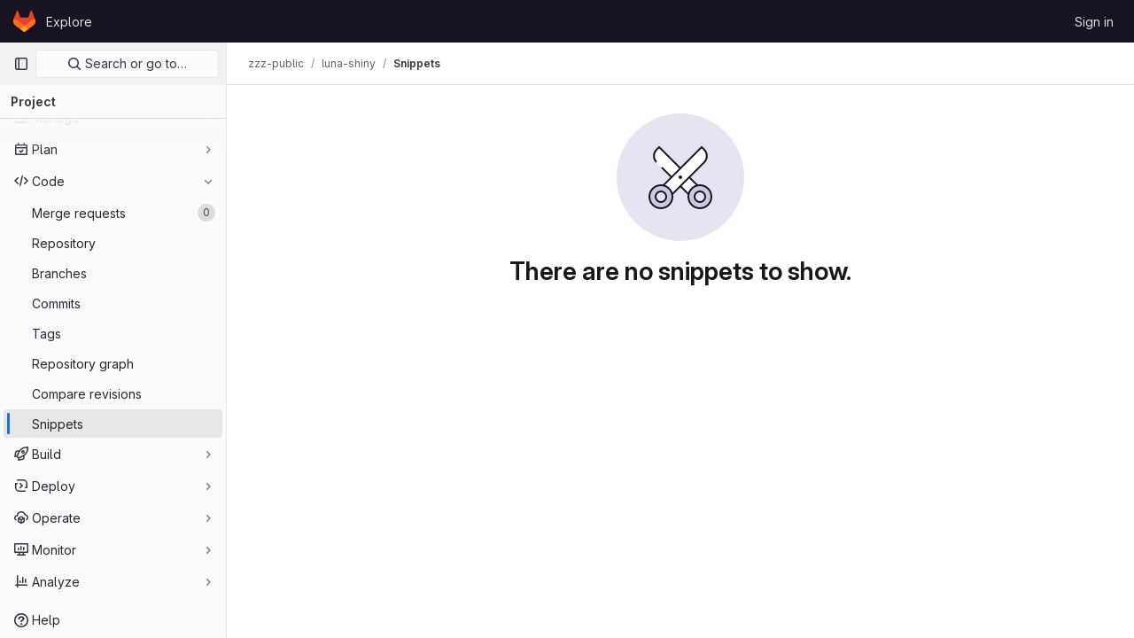

--- FILE ---
content_type: text/javascript; charset=utf-8
request_url: https://gitlab-scm.partners.org/assets/webpack/commons-pages.groups.new-pages.import.gitlab_projects.new-pages.import.manifest.new-pages.projects.n-44c6c18e.596e5ba2.chunk.js
body_size: 15352
content:
(this.webpackJsonp=this.webpackJsonp||[]).push([[129,35],{"2xEv":function(t,e,n){"use strict";var i=n("4lAS"),o=n("z1xw"),r=n("/lV4"),s=n("ygVz"),l=n("3cHC"),c=n("hIHU"),a={components:{GlButton:i.a},directives:{GlTooltip:o.a},mixins:[s.b.mixin()],props:{type:{type:String,required:!1,default:"expand"}},i18n:{primaryNavigationSidebar:Object(r.__)("Primary navigation sidebar")},tooltipCollapse:{placement:"bottom",container:"super-sidebar",title:Object(r.__)("Hide sidebar")},tooltipExpand:{placement:"right",title:Object(r.__)("Keep sidebar visible")},data:()=>l.C,computed:{isTypeCollapse(){return"collapse"===this.type},isTypeExpand(){return"expand"===this.type},tooltip(){return this.isTypeExpand?this.$options.tooltipExpand:this.$options.tooltipCollapse},ariaExpanded(){return String(this.isTypeCollapse)}},mounted(){this.$root.$on("bv::tooltip::show",this.onTooltipShow)},beforeUnmount(){this.$root.$off("bv::tooltip::show",this.onTooltipShow)},methods:{toggle(){this.track(this.isTypeExpand?"nav_show":"nav_hide",{label:"nav_toggle",property:"nav_sidebar"}),Object(c.d)(!this.isTypeExpand,!0),this.focusOtherToggle()},focusOtherToggle(){var t=this;this.$nextTick((function(){t.isTypeExpand||document.querySelector("."+l.j).focus()}))},onTooltipShow(t){t.target!==this.$el||this.isTypeCollapse&&!this.isCollapsed||this.isTypeExpand&&this.isCollapsed||this.isPeek||this.isHoverPeek||t.preventDefault()}}},u=n("tBpV"),d=Object(u.a)(a,(function(){return(0,this._self._c)("gl-button",{directives:[{name:"gl-tooltip",rawName:"v-gl-tooltip",value:this.tooltip,expression:"tooltip"}],attrs:{"aria-controls":"super-sidebar","aria-expanded":this.ariaExpanded,"aria-label":this.$options.i18n.primaryNavigationSidebar,icon:"sidebar",category:"tertiary"},on:{click:this.toggle}})}),[],!1,null,null,null);e.a=d.exports},"3A1J":function(t,e,n){"use strict";var i=n("z1xw"),o=n("4lAS"),r=n("EldY"),s=n("Pyw5"),l=n.n(s);const c={name:"ClearIconButton",components:{GlButton:o.a},directives:{GlTooltip:i.a},props:{title:{type:String,required:!1,default:()=>Object(r.b)("ClearIconButton.title","Clear")},tooltipContainer:{required:!1,default:!1,validator:t=>!1===t||"string"==typeof t||t instanceof HTMLElement}}};const a=l()({render:function(){var t=this.$createElement;return(this._self._c||t)("gl-button",this._g({directives:[{name:"gl-tooltip",rawName:"v-gl-tooltip.hover",value:{container:this.tooltipContainer},expression:"{ container: tooltipContainer }",modifiers:{hover:!0}}],staticClass:"gl-clear-icon-button",attrs:{variant:"default",category:"tertiary",size:"small",name:"clear",icon:"clear",title:this.title,"aria-label":this.title}},this.$listeners))},staticRenderFns:[]},void 0,c,void 0,!1,void 0,!1,void 0,void 0,void 0);e.a=a},"3CjL":function(t,e,n){var i=n("6+df"),o=n("3ftC");t.exports=function(t,e,n){return void 0===n&&(n=e,e=void 0),void 0!==n&&(n=(n=o(n))==n?n:0),void 0!==e&&(e=(e=o(e))==e?e:0),i(o(t),e,n)}},"4wgn":function(t,e,n){"use strict";n.d(e,"a",(function(){return i})),n.d(e,"d",(function(){return o})),n.d(e,"e",(function(){return r})),n.d(e,"g",(function(){return s})),n.d(e,"f",(function(){return l})),n.d(e,"h",(function(){return c})),n.d(e,"i",(function(){return a})),n.d(e,"j",(function(){return u})),n.d(e,"k",(function(){return d})),n.d(e,"l",(function(){return f})),n.d(e,"m",(function(){return p})),n.d(e,"n",(function(){return h})),n.d(e,"o",(function(){return g})),n.d(e,"p",(function(){return b})),n.d(e,"q",(function(){return m})),n.d(e,"r",(function(){return y})),n.d(e,"s",(function(){return v})),n.d(e,"t",(function(){return w})),n.d(e,"u",(function(){return x})),n.d(e,"v",(function(){return O})),n.d(e,"w",(function(){return j})),n.d(e,"x",(function(){return C})),n.d(e,"y",(function(){return T})),n.d(e,"z",(function(){return _})),n.d(e,"A",(function(){return E})),n.d(e,"B",(function(){return k})),n.d(e,"C",(function(){return S})),n.d(e,"D",(function(){return A})),n.d(e,"E",(function(){return L})),n.d(e,"F",(function(){return R})),n.d(e,"G",(function(){return B})),n.d(e,"H",(function(){return D})),n.d(e,"I",(function(){return P})),n.d(e,"J",(function(){return $})),n.d(e,"K",(function(){return F})),n.d(e,"M",(function(){return I})),n.d(e,"N",(function(){return H})),n.d(e,"O",(function(){return q})),n.d(e,"L",(function(){return N})),n.d(e,"c",(function(){return V})),n.d(e,"b",(function(){return z}));const i=3,o="Board",r="Ci::Build",s="Ci::Runner",l="Ci::Pipeline",c="Ci::Stage",a="Ci::Trigger",u="Ci::Variable",d="CommitStatus",f="ContainerRepository",p="CustomerRelations::Contact",h="CustomerRelations::Organization",g="DesignManagement::Version",b="Discussion",m="DiscussionNote",y="Epic",v="Boards::EpicBoard",w="FeatureFlag",x="Group",O="Issue",j="Iteration",C="Iterations::Cadence",T="Label",_="MemberRole",E="MergeRequest",k="Milestone",S="Note",A="Packages::Package",L="Project",R="DastScannerProfile",B="DastSiteProfile",D="Todo",P="User",$="Vulnerability",F="WorkItem",I="Organizations::Organization",H="Users::SavedReply",q="RemoteDevelopment::Workspace",N="ComplianceManagement::Framework",V="start_cursor",z="end_cursor"},"6+df":function(t,e){t.exports=function(t,e,n){return t==t&&(void 0!==n&&(t=t<=n?t:n),void 0!==e&&(t=t>=e?t:e)),t}},"99pJ":function(t,e,n){t.exports=n("NFDe")},FxFN:function(t,e,n){"use strict";n.d(e,"i",(function(){return c})),n.d(e,"f",(function(){return u})),n.d(e,"h",(function(){return d})),n.d(e,"j",(function(){return f})),n.d(e,"c",(function(){return p})),n.d(e,"d",(function(){return h})),n.d(e,"b",(function(){return g})),n.d(e,"g",(function(){return b})),n.d(e,"k",(function(){return m})),n.d(e,"e",(function(){return y})),n.d(e,"a",(function(){return v}));var i=n("P/Kr"),o=n.n(i),r=(n("3UXl"),n("iyoE"),n("99pJ")),s=n.n(r),l=n("4wgn");const c=function(t){return!("string"!=typeof t||!t.startsWith("gid://gitlab/"))},a=function(t){const[e,n]=(""+t).replace(/gid:\/\/gitlab\//g,"").split("/");return{type:e,id:n}},u=function(t=""){const e=c(t)?a(t).id:t,n=parseInt(e,10);return Number.isInteger(n)?n:null},d=function(t=""){if(!c(t))return null;const{type:e}=a(t);return e||null},f={append:"APPEND",remove:"REMOVE",replace:"REPLACE"},p=function(t,e){if("string"!=typeof t)throw new TypeError("type must be a string; got "+typeof t);if(!["number","string"].includes(typeof e))throw new TypeError("id must be a number or string; got "+typeof e);return c(e)?e:`gid://gitlab/${t}/${e}`},h=function(t,e){return e.map((function(e){return p(t,e)}))},g=function(t){if(!o()(t))throw new TypeError("nodes must be an array; got "+typeof t);return t.map((function(t){return t.id?{...t,id:u(t.id)}:t}))},b=function(t,e="nodes"){var n;return null!==(n=null==t?void 0:t[e])&&void 0!==n?n:[]},m=function(t,e=1e4){const n=function(t){s.a.hidden()?t.stopPolling():t.startPolling(e)};n(t),s.a.change(n.bind(null,t))},y=function(t,e=""){return{fetchOptions:{method:"GET"},headers:{"X-GITLAB-GRAPHQL-FEATURE-CORRELATION":t,"X-GITLAB-GRAPHQL-RESOURCE-ETAG":e,"X-Requested-With":"XMLHttpRequest"}}},v=function({startCursor:t,endCursor:e,routeQuery:{start_cursor:n,end_cursor:i,...o}}){return t?{...o,[l.c]:t}:e?{...o,[l.b]:e}:o}},KnFb:function(t,e,n){"use strict";n.d(e,"a",(function(){return c}));const i=new Map,o=new Set;let r=null;const s=t=>{i.forEach((e,n)=>{let{callback:i,eventTypes:o}=e;const s="click"===t.type&&r||t;if(!n.contains(s.target)&&o.includes(t.type))try{i(t)}catch(t){0}}),"click"===t.type&&(r=null)},l=t=>{r=t};const c={bind:(t,e)=>{const{callback:n,eventTypes:c}=function(t){let{arg:e,value:n,modifiers:i}=t;const o=Object.keys(i);return{callback:n,eventTypes:o.length>0?o:["click"]}}(e);i.has(t)||(i.set(t,{callback:n,eventTypes:c}),(t=>{t.forEach(t=>{o.has(t)||("click"===t&&document.addEventListener("mousedown",l),document.addEventListener(t,s,{capture:!0}),o.add(t))}),r=null})(c))},unbind:t=>{const e=i.get(t);var n;e&&(i.delete(t),(n=e.eventTypes).forEach(t=>{o.has(t)&&[...i.values()].every(e=>{let{eventTypes:n}=e;return!n.includes(t)})&&(document.removeEventListener(t,s),o.delete(t))}),n.includes("click")&&!o.has("click")&&document.removeEventListener("mousedown",l))}}},NFDe:function(t,e,n){!function(e){"use strict";var i=-1,o=function(t){return t.every=function(e,n,o){t._time(),o||(o=n,n=null);var r=i+=1;return t._timers[r]={visible:e,hidden:n,callback:o},t._run(r,!1),t.isSupported()&&t._listen(),r},t.stop=function(e){return!!t._timers[e]&&(t._stop(e),delete t._timers[e],!0)},t._timers={},t._time=function(){t._timed||(t._timed=!0,t._wasHidden=t.hidden(),t.change((function(){t._stopRun(),t._wasHidden=t.hidden()})))},t._run=function(n,i){var o,r=t._timers[n];if(t.hidden()){if(null===r.hidden)return;o=r.hidden}else o=r.visible;var s=function(){r.last=new Date,r.callback.call(e)};if(i){var l=new Date-r.last;o>l?r.delay=setTimeout((function(){r.id=setInterval(s,o),s()}),o-l):(r.id=setInterval(s,o),s())}else r.id=setInterval(s,o)},t._stop=function(e){var n=t._timers[e];clearInterval(n.id),clearTimeout(n.delay),delete n.id,delete n.delay},t._stopRun=function(e){var n=t.hidden(),i=t._wasHidden;if(n&&!i||!n&&i)for(var o in t._timers)t._stop(o),t._run(o,!n)},t};t.exports?t.exports=o(n("lNHW")):o(e.Visibility)}(window)},"V5u/":function(t,e,n){"use strict";n.d(e,"a",(function(){return l})),n.d(e,"b",(function(){return c})),n.d(e,"c",(function(){return a})),n.d(e,"d",(function(){return u})),n.d(e,"e",(function(){return r})),n.d(e,"f",(function(){return g})),n.d(e,"g",(function(){return s})),n.d(e,"h",(function(){return o})),n.d(e,"i",(function(){return i})),n.d(e,"j",(function(){return d})),n.d(e,"k",(function(){return p})),n.d(e,"l",(function(){return h})),n.d(e,"m",(function(){return f}));const i="shown",o="hidden",r="beforeClose",s="focusContent",l="ArrowDown",c="ArrowUp",a="End",u="Enter",d="Home",f="Space",p="absolute",h="fixed",g="gl-new-dropdown-contents"},WrwP:function(t,e,n){"use strict";n.r(e),n.d(e,"autoUpdate",(function(){return H})),n.d(e,"computePosition",(function(){return q})),n.d(e,"getOverflowAncestors",(function(){return R})),n.d(e,"platform",(function(){return I}));var i=n("Xz+w"),o=n("tlyx");function r(t){var e;return(null==(e=t.ownerDocument)?void 0:e.defaultView)||window}function s(t){return r(t).getComputedStyle(t)}function l(t){return t instanceof r(t).Node}function c(t){return l(t)?(t.nodeName||"").toLowerCase():"#document"}function a(t){return t instanceof r(t).HTMLElement}function u(t){return t instanceof r(t).Element}function d(t){return"undefined"!=typeof ShadowRoot&&(t instanceof r(t).ShadowRoot||t instanceof ShadowRoot)}function f(t){const{overflow:e,overflowX:n,overflowY:i,display:o}=s(t);return/auto|scroll|overlay|hidden|clip/.test(e+i+n)&&!["inline","contents"].includes(o)}function p(t){return["table","td","th"].includes(c(t))}function h(t){const e=g(),n=s(t);return"none"!==n.transform||"none"!==n.perspective||!!n.containerType&&"normal"!==n.containerType||!e&&!!n.backdropFilter&&"none"!==n.backdropFilter||!e&&!!n.filter&&"none"!==n.filter||["transform","perspective","filter"].some(t=>(n.willChange||"").includes(t))||["paint","layout","strict","content"].some(t=>(n.contain||"").includes(t))}function g(){return!("undefined"==typeof CSS||!CSS.supports)&&CSS.supports("-webkit-backdrop-filter","none")}function b(t){return["html","body","#document"].includes(c(t))}n.d(e,"arrow",(function(){return o.a})),n.d(e,"autoPlacement",(function(){return o.b})),n.d(e,"detectOverflow",(function(){return o.d})),n.d(e,"flip",(function(){return o.e})),n.d(e,"hide",(function(){return o.f})),n.d(e,"inline",(function(){return o.g})),n.d(e,"limitShift",(function(){return o.h})),n.d(e,"offset",(function(){return o.i})),n.d(e,"shift",(function(){return o.j})),n.d(e,"size",(function(){return o.k}));const m=Math.min,y=Math.max,v=Math.round,w=Math.floor,x=t=>({x:t,y:t});function O(t){const e=s(t);let n=parseFloat(e.width)||0,i=parseFloat(e.height)||0;const o=a(t),r=o?t.offsetWidth:n,l=o?t.offsetHeight:i,c=v(n)!==r||v(i)!==l;return c&&(n=r,i=l),{width:n,height:i,$:c}}function j(t){return u(t)?t:t.contextElement}function C(t){const e=j(t);if(!a(e))return x(1);const n=e.getBoundingClientRect(),{width:i,height:o,$:r}=O(e);let s=(r?v(n.width):n.width)/i,l=(r?v(n.height):n.height)/o;return s&&Number.isFinite(s)||(s=1),l&&Number.isFinite(l)||(l=1),{x:s,y:l}}const T=x(0);function _(t,e,n){var i,o;if(void 0===e&&(e=!0),!g())return T;const s=t?r(t):window;return!n||e&&n!==s?T:{x:(null==(i=s.visualViewport)?void 0:i.offsetLeft)||0,y:(null==(o=s.visualViewport)?void 0:o.offsetTop)||0}}function E(t,e,n,o){void 0===e&&(e=!1),void 0===n&&(n=!1);const s=t.getBoundingClientRect(),l=j(t);let c=x(1);e&&(o?u(o)&&(c=C(o)):c=C(t));const a=_(l,n,o);let d=(s.left+a.x)/c.x,f=(s.top+a.y)/c.y,p=s.width/c.x,h=s.height/c.y;if(l){const t=r(l),e=o&&u(o)?r(o):o;let n=t.frameElement;for(;n&&o&&e!==t;){const t=C(n),e=n.getBoundingClientRect(),i=getComputedStyle(n),o=e.left+(n.clientLeft+parseFloat(i.paddingLeft))*t.x,s=e.top+(n.clientTop+parseFloat(i.paddingTop))*t.y;d*=t.x,f*=t.y,p*=t.x,h*=t.y,d+=o,f+=s,n=r(n).frameElement}}return Object(i.r)({width:p,height:h,x:d,y:f})}function k(t){return((l(t)?t.ownerDocument:t.document)||window.document).documentElement}function S(t){return u(t)?{scrollLeft:t.scrollLeft,scrollTop:t.scrollTop}:{scrollLeft:t.pageXOffset,scrollTop:t.pageYOffset}}function A(t){return E(k(t)).left+S(t).scrollLeft}function L(t){if("html"===c(t))return t;const e=t.assignedSlot||t.parentNode||d(t)&&t.host||k(t);return d(e)?e.host:e}function R(t,e){var n;void 0===e&&(e=[]);const i=function t(e){const n=L(e);return b(n)?e.ownerDocument?e.ownerDocument.body:e.body:a(n)&&f(n)?n:t(n)}(t),o=i===(null==(n=t.ownerDocument)?void 0:n.body),s=r(i);return o?e.concat(s,s.visualViewport||[],f(i)?i:[]):e.concat(i,R(i))}function B(t,e,n){let o;if("viewport"===e)o=function(t,e){const n=r(t),i=k(t),o=n.visualViewport;let s=i.clientWidth,l=i.clientHeight,c=0,a=0;if(o){s=o.width,l=o.height;const t=g();(!t||t&&"fixed"===e)&&(c=o.offsetLeft,a=o.offsetTop)}return{width:s,height:l,x:c,y:a}}(t,n);else if("document"===e)o=function(t){const e=k(t),n=S(t),i=t.ownerDocument.body,o=y(e.scrollWidth,e.clientWidth,i.scrollWidth,i.clientWidth),r=y(e.scrollHeight,e.clientHeight,i.scrollHeight,i.clientHeight);let l=-n.scrollLeft+A(t);const c=-n.scrollTop;return"rtl"===s(i).direction&&(l+=y(e.clientWidth,i.clientWidth)-o),{width:o,height:r,x:l,y:c}}(k(t));else if(u(e))o=function(t,e){const n=E(t,!0,"fixed"===e),i=n.top+t.clientTop,o=n.left+t.clientLeft,r=a(t)?C(t):x(1);return{width:t.clientWidth*r.x,height:t.clientHeight*r.y,x:o*r.x,y:i*r.y}}(e,n);else{const n=_(t);o={...e,x:e.x-n.x,y:e.y-n.y}}return Object(i.r)(o)}function D(t,e){const n=L(t);return!(n===e||!u(n)||b(n))&&("fixed"===s(n).position||D(n,e))}function P(t,e){return a(t)&&"fixed"!==s(t).position?e?e(t):t.offsetParent:null}function $(t,e){const n=r(t);if(!a(t))return n;let i=P(t,e);for(;i&&p(i)&&"static"===s(i).position;)i=P(i,e);return i&&("html"===c(i)||"body"===c(i)&&"static"===s(i).position&&!h(i))?n:i||function(t){let e=L(t);for(;a(e)&&!b(e);){if(h(e))return e;e=L(e)}return null}(t)||n}function F(t,e,n){const i=a(e),o=k(e),r="fixed"===n,s=E(t,!0,r,e);let l={scrollLeft:0,scrollTop:0};const u=x(0);if(i||!i&&!r)if(("body"!==c(e)||f(o))&&(l=S(e)),a(e)){const t=E(e,!0,r,e);u.x=t.x+e.clientLeft,u.y=t.y+e.clientTop}else o&&(u.x=A(o));return{x:s.left+l.scrollLeft-u.x,y:s.top+l.scrollTop-u.y,width:s.width,height:s.height}}const I={getClippingRect:function(t){let{element:e,boundary:n,rootBoundary:i,strategy:o}=t;const r=[..."clippingAncestors"===n?function(t,e){const n=e.get(t);if(n)return n;let i=R(t).filter(t=>u(t)&&"body"!==c(t)),o=null;const r="fixed"===s(t).position;let l=r?L(t):t;for(;u(l)&&!b(l);){const e=s(l),n=h(l);n||"fixed"!==e.position||(o=null);(r?!n&&!o:!n&&"static"===e.position&&!!o&&["absolute","fixed"].includes(o.position)||f(l)&&!n&&D(t,l))?i=i.filter(t=>t!==l):o=e,l=L(l)}return e.set(t,i),i}(e,this._c):[].concat(n),i],l=r[0],a=r.reduce((t,n)=>{const i=B(e,n,o);return t.top=y(i.top,t.top),t.right=m(i.right,t.right),t.bottom=m(i.bottom,t.bottom),t.left=y(i.left,t.left),t},B(e,l,o));return{width:a.right-a.left,height:a.bottom-a.top,x:a.left,y:a.top}},convertOffsetParentRelativeRectToViewportRelativeRect:function(t){let{rect:e,offsetParent:n,strategy:i}=t;const o=a(n),r=k(n);if(n===r)return e;let s={scrollLeft:0,scrollTop:0},l=x(1);const u=x(0);if((o||!o&&"fixed"!==i)&&(("body"!==c(n)||f(r))&&(s=S(n)),a(n))){const t=E(n);l=C(n),u.x=t.x+n.clientLeft,u.y=t.y+n.clientTop}return{width:e.width*l.x,height:e.height*l.y,x:e.x*l.x-s.scrollLeft*l.x+u.x,y:e.y*l.y-s.scrollTop*l.y+u.y}},isElement:u,getDimensions:function(t){return O(t)},getOffsetParent:$,getDocumentElement:k,getScale:C,async getElementRects(t){let{reference:e,floating:n,strategy:i}=t;const o=this.getOffsetParent||$,r=this.getDimensions;return{reference:F(e,await o(n),i),floating:{x:0,y:0,...await r(n)}}},getClientRects:t=>Array.from(t.getClientRects()),isRTL:t=>"rtl"===s(t).direction};function H(t,e,n,i){void 0===i&&(i={});const{ancestorScroll:o=!0,ancestorResize:r=!0,elementResize:s="function"==typeof ResizeObserver,layoutShift:l="function"==typeof IntersectionObserver,animationFrame:c=!1}=i,a=j(t),u=o||r?[...a?R(a):[],...R(e)]:[];u.forEach(t=>{o&&t.addEventListener("scroll",n,{passive:!0}),r&&t.addEventListener("resize",n)});const d=a&&l?function(t,e){let n,i=null;const o=k(t);function r(){clearTimeout(n),i&&i.disconnect(),i=null}return function s(l,c){void 0===l&&(l=!1),void 0===c&&(c=1),r();const{left:a,top:u,width:d,height:f}=t.getBoundingClientRect();if(l||e(),!d||!f)return;const p={rootMargin:-w(u)+"px "+-w(o.clientWidth-(a+d))+"px "+-w(o.clientHeight-(u+f))+"px "+-w(a)+"px",threshold:y(0,m(1,c))||1};let h=!0;function g(t){const e=t[0].intersectionRatio;if(e!==c){if(!h)return s();e?s(!1,e):n=setTimeout(()=>{s(!1,1e-7)},100)}h=!1}try{i=new IntersectionObserver(g,{...p,root:o.ownerDocument})}catch(t){i=new IntersectionObserver(g,p)}i.observe(t)}(!0),r}(a,n):null;let f,p=-1,h=null;s&&(h=new ResizeObserver(t=>{let[i]=t;i&&i.target===a&&h&&(h.unobserve(e),cancelAnimationFrame(p),p=requestAnimationFrame(()=>{h&&h.observe(e)})),n()}),a&&!c&&h.observe(a),h.observe(e));let g=c?E(t):null;return c&&function e(){const i=E(t);!g||i.x===g.x&&i.y===g.y&&i.width===g.width&&i.height===g.height||n();g=i,f=requestAnimationFrame(e)}(),n(),()=>{u.forEach(t=>{o&&t.removeEventListener("scroll",n),r&&t.removeEventListener("resize",n)}),d&&d(),h&&h.disconnect(),h=null,c&&cancelAnimationFrame(f)}}const q=(t,e,n)=>{const i=new Map,r={platform:I,...n},s={...r.platform,_c:i};return Object(o.c)(t,e,{...r,platform:s})}},"Xz+w":function(t,e,n){"use strict";n.d(e,"a",(function(){return u})),n.d(e,"b",(function(){return d})),n.d(e,"c",(function(){return p})),n.d(e,"d",(function(){return m})),n.d(e,"e",(function(){return y})),n.d(e,"f",(function(){return g})),n.d(e,"g",(function(){return v})),n.d(e,"h",(function(){return w})),n.d(e,"i",(function(){return h})),n.d(e,"j",(function(){return x})),n.d(e,"k",(function(){return O})),n.d(e,"l",(function(){return j})),n.d(e,"m",(function(){return f})),n.d(e,"n",(function(){return b})),n.d(e,"o",(function(){return l})),n.d(e,"p",(function(){return s})),n.d(e,"q",(function(){return r})),n.d(e,"r",(function(){return C})),n.d(e,"s",(function(){return i}));const i=["top","right","bottom","left"],o=["start","end"],r=i.reduce((t,e)=>t.concat(e,e+"-"+o[0],e+"-"+o[1]),[]),s=Math.min,l=Math.max,c=(Math.round,Math.floor,{left:"right",right:"left",bottom:"top",top:"bottom"}),a={start:"end",end:"start"};function u(t,e,n){return l(t,s(e,n))}function d(t,e){return"function"==typeof t?t(e):t}function f(t){return t.split("-")[0]}function p(t){return t.split("-")[1]}function h(t){return"x"===t?"y":"x"}function g(t){return"y"===t?"height":"width"}function b(t){return["top","bottom"].includes(f(t))?"y":"x"}function m(t){return h(b(t))}function y(t,e,n){void 0===n&&(n=!1);const i=p(t),o=m(t),r=g(o);let s="x"===o?i===(n?"end":"start")?"right":"left":"start"===i?"bottom":"top";return e.reference[r]>e.floating[r]&&(s=O(s)),[s,O(s)]}function v(t){const e=O(t);return[w(t),e,w(e)]}function w(t){return t.replace(/start|end/g,t=>a[t])}function x(t,e,n,i){const o=p(t);let r=function(t,e,n){const i=["left","right"],o=["right","left"],r=["top","bottom"],s=["bottom","top"];switch(t){case"top":case"bottom":return n?e?o:i:e?i:o;case"left":case"right":return e?r:s;default:return[]}}(f(t),"start"===n,i);return o&&(r=r.map(t=>t+"-"+o),e&&(r=r.concat(r.map(w)))),r}function O(t){return t.replace(/left|right|bottom|top/g,t=>c[t])}function j(t){return"number"!=typeof t?function(t){return{top:0,right:0,bottom:0,left:0,...t}}(t):{top:t,right:t,bottom:t,left:t}}function C(t){const{x:e,y:n,width:i,height:o}=t;return{width:i,height:o,top:n,left:e,right:e+i,bottom:n+o,x:e,y:n}}},hIHU:function(t,e,n){"use strict";n.d(e,"c",(function(){return u})),n.d(e,"d",(function(){return f})),n.d(e,"b",(function(){return p})),n.d(e,"a",(function(){return h}));var i=n("Tmea"),o=n.n(i),r=n("eVUo"),s=n("NmEs"),l=n("ygVz"),c=n("3cHC");const a=function(){return document.querySelector(".page-with-super-sidebar")},u=function(){return a().classList.contains("page-with-super-sidebar-collapsed")},d=function(){return r.a.windowWidth()>=r.b.xl},f=function(t,e){a().classList.toggle("page-with-super-sidebar-collapsed",t),c.C.isPeek=!1,c.C.isPeekable=t,c.C.hasPeeked=!1,c.C.isHoverPeek=!1,c.C.wasHoverPeek=!1,c.C.isCollapsed=t,e&&d()&&Object(s.Q)("super_sidebar_collapsed",t,{expires:3650})},p=function(t=!1){let e=!0;d()&&(e=!t&&"true"===Object(s.l)("super_sidebar_collapsed")),f(e,!1)},h=function(t=!1){let e=window.innerWidth;const n=o()((function(){const n=window.innerWidth;if(e!==n){const e=c.C.isCollapsed;p(t);const n=c.C.isCollapsed;!e&&n&&l.b.event(void 0,"nav_hide",{label:"browser_resize",property:"nav_sidebar"})}e=n}),100);return window.addEventListener("resize",n),function(){return window.removeEventListener("resize",n)}}},iN9h:function(t,e,n){"use strict";var i=n("3A1J"),o=n("PrLL"),r=n("s1D3"),s=n("FkSe"),l=n("EldY"),c=n("Pyw5"),a=n.n(c);const u={name:"GlSearchboxByType",components:{GlClearIconButton:i.a,GlIcon:r.a,GlFormInput:o.a,GlLoadingIcon:s.a},inheritAttrs:!1,model:{prop:"value",event:"input"},props:{value:{type:String,required:!1,default:""},borderless:{type:Boolean,required:!1,default:!1},clearButtonTitle:{type:String,required:!1,default:()=>Object(l.b)("GlSearchBoxByType.clearButtonTitle","Clear")},disabled:{type:Boolean,required:!1,default:!1},isLoading:{type:Boolean,required:!1,default:!1},tooltipContainer:{required:!1,default:!1,validator:t=>!1===t||"string"==typeof t||t instanceof HTMLElement}},computed:{inputAttributes(){const t={type:"search",placeholder:Object(l.b)("GlSearchBoxByType.input.placeholder","Search"),...this.$attrs};return t["aria-label"]||(t["aria-label"]=t.placeholder),t},hasValue(){return Boolean(this.value.length)},inputListeners(){return{...this.$listeners,input:this.onInput,focusin:this.onFocusin,focusout:this.onFocusout}},showClearButton(){return this.hasValue&&!this.disabled}},methods:{isInputOrClearButton(t){var e,n;return t===(null===(e=this.$refs.input)||void 0===e?void 0:e.$el)||t===(null===(n=this.$refs.clearButton)||void 0===n?void 0:n.$el)},clearInput(){this.onInput(""),this.focusInput()},focusInput(){this.$refs.input.$el.focus()},onInput(t){this.$emit("input",t)},onFocusout(t){const{relatedTarget:e}=t;this.isInputOrClearButton(e)||this.$emit("focusout",t)},onFocusin(t){const{relatedTarget:e}=t;this.isInputOrClearButton(e)||this.$emit("focusin",t)}}};const d=a()({render:function(){var t=this,e=t.$createElement,n=t._self._c||e;return n("div",{staticClass:"gl-search-box-by-type"},[n("gl-icon",{staticClass:"gl-search-box-by-type-search-icon",attrs:{name:"search",variant:"subtle"}}),t._v(" "),n("gl-form-input",t._g(t._b({ref:"input",class:{"gl-search-box-by-type-input":!t.borderless,"gl-search-box-by-type-input-borderless":t.borderless},attrs:{value:t.value,disabled:t.disabled}},"gl-form-input",t.inputAttributes,!1),t.inputListeners)),t._v(" "),t.isLoading||t.showClearButton?n("div",{staticClass:"gl-search-box-by-type-right-icons"},[t.isLoading?n("gl-loading-icon",{staticClass:"gl-search-box-by-type-loading-icon"}):t._e(),t._v(" "),t.showClearButton?n("gl-clear-icon-button",{ref:"clearButton",staticClass:"gl-search-box-by-type-clear gl-clear-icon-button",attrs:{title:t.clearButtonTitle,"tooltip-container":t.tooltipContainer},on:{click:function(e){return e.stopPropagation(),t.clearInput.apply(null,arguments)},focusin:t.onFocusin,focusout:t.onFocusout}}):t._e()],1):t._e()],1)},staticRenderFns:[]},void 0,u,void 0,!1,void 0,!1,void 0,void 0,void 0);e.a=d},lNHW:function(t,e,n){!function(e){"use strict";var n=-1,i={onVisible:function(t){var e=i.isSupported();if(!e||!i.hidden())return t(),e;var n=i.change((function(e,o){i.hidden()||(i.unbind(n),t())}));return n},change:function(t){if(!i.isSupported())return!1;var e=n+=1;return i._callbacks[e]=t,i._listen(),e},unbind:function(t){delete i._callbacks[t]},afterPrerendering:function(t){var e=i.isSupported();if(!e||"prerender"!=i.state())return t(),e;var n=i.change((function(e,o){"prerender"!=o&&(i.unbind(n),t())}));return n},hidden:function(){return!(!i._doc.hidden&&!i._doc.webkitHidden)},state:function(){return i._doc.visibilityState||i._doc.webkitVisibilityState||"visible"},isSupported:function(){return!(!i._doc.visibilityState&&!i._doc.webkitVisibilityState)},_doc:document||{},_callbacks:{},_change:function(t){var e=i.state();for(var n in i._callbacks)i._callbacks[n].call(i._doc,t,e)},_listen:function(){if(!i._init){var t="visibilitychange";i._doc.webkitVisibilityState&&(t="webkit"+t);var e=function(){i._change.apply(i,arguments)};i._doc.addEventListener?i._doc.addEventListener(t,e):i._doc.attachEvent(t,e),i._init=!0}}};t.exports?t.exports=i:e.Visibility=i}(this)},qaCH:function(t,e,n){"use strict";n.d(e,"a",(function(){return g}));var i=n("o4PY"),o=n.n(i),r=n("tlyx"),s=n("WrwP"),l=n("XBTk"),c=n("V5u/"),a=n("Qog8"),u=n("KnFb"),d=n("4lAS"),f=n("s1D3");var p=n("Pyw5"),h=n.n(p);const g="gl-new-dropdown";const b={name:"BaseDropdown",BASE_DROPDOWN_CLASS:g,components:{GlButton:d.a,GlIcon:f.a},directives:{Outside:u.a},props:{toggleText:{type:String,required:!1,default:""},textSrOnly:{type:Boolean,required:!1,default:!1},block:{type:Boolean,required:!1,default:!1},category:{type:String,required:!1,default:l.m.primary,validator:t=>Object.keys(l.m).includes(t)},variant:{type:String,required:!1,default:l.w.default,validator:t=>Object.keys(l.w).includes(t)},size:{type:String,required:!1,default:"medium",validator:t=>Object.keys(l.n).includes(t)},icon:{type:String,required:!1,default:""},disabled:{type:Boolean,required:!1,default:!1},loading:{type:Boolean,required:!1,default:!1},toggleClass:{type:[String,Array,Object],required:!1,default:null},noCaret:{type:Boolean,required:!1,default:!1},placement:{type:String,required:!1,default:"bottom-start",validator:t=>(["left","center","right"].includes(t)&&Object(a.i)(`GlDisclosureDropdown/GlCollapsibleListbox: "${t}" placement is deprecated.\n            Use ${l.v[t]} instead.`),Object.keys(l.v).includes(t))},ariaHaspopup:{type:[String,Boolean],required:!1,default:!1,validator:t=>["menu","listbox","tree","grid","dialog",!0,!1].includes(t)},toggleId:{type:String,required:!0},ariaLabelledby:{type:String,required:!1,default:null},offset:{type:[Number,Object],required:!1,default:()=>({mainAxis:4})},fluidWidth:{type:Boolean,required:!1,default:!1},positioningStrategy:{type:String,required:!1,default:c.k,validator:t=>[c.k,c.l].includes(t)}},data:()=>({openedYet:!1,visible:!1,baseDropdownId:o()("base-dropdown-")}),computed:{hasNoVisibleToggleText(){var t;return!(null!==(t=this.toggleText)&&void 0!==t&&t.length)||this.textSrOnly},isIconOnly(){return Boolean(this.icon&&this.hasNoVisibleToggleText)},isEllipsisButton(){return this.isIconOnly&&"ellipsis_h"===this.icon},isCaretOnly(){return!this.noCaret&&!this.icon&&this.hasNoVisibleToggleText},ariaAttributes(){return{"aria-haspopup":this.ariaHaspopup,"aria-expanded":String(this.visible),"aria-controls":this.baseDropdownId,"aria-labelledby":this.toggleLabelledBy}},toggleButtonClasses(){return[this.toggleClass,{"gl-new-dropdown-toggle":!0,"button-ellipsis-horizontal":this.isEllipsisButton,"gl-new-dropdown-icon-only btn-icon":this.isIconOnly&&!this.isEllipsisButton,"gl-new-dropdown-toggle-no-caret":this.noCaret,"gl-new-dropdown-caret-only btn-icon":this.isCaretOnly}]},toggleButtonTextClasses(){return this.block?"gl-w-full":""},toggleLabelledBy(){return this.ariaLabelledby?`${this.ariaLabelledby} ${this.toggleId}`:this.toggleId},isDefaultToggle(){return!this.$scopedSlots.toggle},toggleOptions(){return this.isDefaultToggle?{is:d.a,icon:this.icon,block:this.block,buttonTextClasses:this.toggleButtonTextClasses,category:this.category,variant:this.variant,size:this.size,disabled:this.disabled,loading:this.loading,class:this.toggleButtonClasses,...this.ariaAttributes,listeners:{keydown:t=>this.onKeydown(t),click:t=>this.toggle(t)}}:{is:"div",class:"gl-new-dropdown-custom-toggle",listeners:{keydown:t=>this.onKeydown(t),click:t=>this.toggle(t)}}},toggleListeners(){return this.toggleOptions.listeners},toggleAttributes(){const{listeners:t,is:e,...n}=this.toggleOptions;return n},toggleComponent(){return this.toggleOptions.is},toggleElement(){var t;return this.$refs.toggle.$el||(null===(t=this.$refs.toggle)||void 0===t?void 0:t.firstElementChild)},panelClasses(){return{"!gl-block":this.visible,"!gl-w-31":!this.fluidWidth,"gl-fixed":this.openedYet&&this.isFixed,"gl-absolute":this.openedYet&&!this.isFixed}},isFixed(){return this.positioningStrategy===c.l},floatingUIConfig(){const t=l.v[this.placement],[,e]=t.split("-");return{placement:t,strategy:this.positioningStrategy,middleware:[Object(r.i)(this.offset),Object(r.b)({alignment:e,allowedPlacements:l.u[this.placement]}),Object(r.j)(),Object(r.k)({apply:t=>{var e;let{availableHeight:n,elements:i}=t;const o=i.floating.querySelector("."+c.f);if(!o)return;const r=n-(null!==(e=this.nonScrollableContentHeight)&&void 0!==e?e:0)-4;Object.assign(o.style,{maxHeight:Math.max(r,0)+"px"})}})]}}},watch:{ariaAttributes:{deep:!0,handler(t){this.$scopedSlots.toggle&&Object.keys(t).forEach(e=>{this.toggleElement.setAttribute(e,t[e])})}}},mounted(){this.checkToggleFocusable()},beforeDestroy(){this.stopFloating()},methods:{checkToggleFocusable(){Object(a.g)(this.toggleElement)||Object(a.h)(this.toggleElement)||Object(a.i)("GlDisclosureDropdown/GlCollapsibleListbox: Toggle is missing a 'tabindex' and cannot be focused.\n          Use 'a' or 'button' element instead or make sure to add 'role=\"button\"' along with 'tabindex' otherwise.",this.$el)},async startFloating(){this.calculateNonScrollableAreaHeight(),this.observer=new MutationObserver(this.calculateNonScrollableAreaHeight),this.observer.observe(this.$refs.content,{attributes:!1,childList:!0,subtree:!0}),this.stopAutoUpdate=Object(s.autoUpdate)(this.toggleElement,this.$refs.content,async()=>{const{x:t,y:e}=await Object(s.computePosition)(this.toggleElement,this.$refs.content,this.floatingUIConfig);this.$refs.content&&Object.assign(this.$refs.content.style,{left:t+"px",top:e+"px"})})},stopFloating(){var t,e;null===(t=this.observer)||void 0===t||t.disconnect(),null===(e=this.stopAutoUpdate)||void 0===e||e.call(this)},async toggle(t){if(t&&this.visible){let e=!1;if(this.$emit(c.e,{originalEvent:t,preventDefault(){e=!0}}),e)return!1}return this.visible=!this.visible,this.visible?(await this.$nextTick(),this.openedYet=!0,this.startFloating(),this.$emit(c.i)):(this.stopFloating(),this.$emit(c.h)),!0},open(){this.visible||this.toggle()},close(t){this.visible&&this.toggle(t)},async closeAndFocus(t){if(!this.visible)return;const e=this.$el.contains(document.activeElement),n=await this.toggle(t);e&&n&&this.focusToggle()},focusToggle(){this.toggleElement.focus()},onKeydown(t){const{code:e,target:{tagName:n}}=t;let i=!0,o=!0;"BUTTON"===n?(i=!1,o=!1):"A"===n&&(i=!1),(e===c.d&&i||e===c.m&&o)&&this.toggle(t),e===c.a&&this.$emit(c.g,t)},calculateNonScrollableAreaHeight(){var t;const e=null===(t=this.$refs.content)||void 0===t?void 0:t.querySelector("."+c.f);if(!e)return;const n=this.$refs.content.getBoundingClientRect(),i=e.getBoundingClientRect();this.nonScrollableContentHeight=n.height-i.height}}};const m=h()({render:function(){var t=this,e=t.$createElement,n=t._self._c||e;return n("div",{directives:[{name:"outside",rawName:"v-outside.click.focusin",value:t.close,expression:"close",modifiers:{click:!0,focusin:!0}}],class:[t.$options.BASE_DROPDOWN_CLASS,{"!gl-block":t.block}]},[n(t.toggleComponent,t._g(t._b({ref:"toggle",tag:"component",attrs:{id:t.toggleId,"data-testid":"base-dropdown-toggle"},on:{keydown:function(e){return!e.type.indexOf("key")&&t._k(e.keyCode,"esc",27,e.key,["Esc","Escape"])?null:(e.stopPropagation(),e.preventDefault(),t.close.apply(null,arguments))}}},"component",t.toggleAttributes,!1),t.toggleListeners),[t._t("toggle",(function(){return[n("span",{staticClass:"gl-new-dropdown-button-text",class:{"gl-sr-only":t.textSrOnly}},[t._v("\n        "+t._s(t.toggleText)+"\n      ")]),t._v(" "),t.noCaret?t._e():n("gl-icon",{staticClass:"gl-button-icon gl-new-dropdown-chevron",attrs:{name:"chevron-down"}})]}))],2),t._v(" "),n("div",{ref:"content",staticClass:"gl-new-dropdown-panel",class:t.panelClasses,attrs:{id:t.baseDropdownId,"data-testid":"base-dropdown-menu"},on:{keydown:function(e){return!e.type.indexOf("key")&&t._k(e.keyCode,"esc",27,e.key,["Esc","Escape"])?null:(e.stopPropagation(),e.preventDefault(),t.closeAndFocus.apply(null,arguments))}}},[n("div",{staticClass:"gl-new-dropdown-inner"},[t._t("default")],2)])],1)},staticRenderFns:[]},void 0,b,void 0,!1,void 0,!1,void 0,void 0,void 0);e.b=m},tlyx:function(t,e,n){"use strict";n.d(e,"a",(function(){return l})),n.d(e,"b",(function(){return c})),n.d(e,"c",(function(){return r})),n.d(e,"d",(function(){return s})),n.d(e,"e",(function(){return a})),n.d(e,"f",(function(){return f})),n.d(e,"g",(function(){return h})),n.d(e,"h",(function(){return m})),n.d(e,"i",(function(){return g})),n.d(e,"j",(function(){return b})),n.d(e,"k",(function(){return y}));var i=n("Xz+w");function o(t,e,n){let{reference:o,floating:r}=t;const s=Object(i.n)(e),l=Object(i.d)(e),c=Object(i.f)(l),a=Object(i.m)(e),u="y"===s,d=o.x+o.width/2-r.width/2,f=o.y+o.height/2-r.height/2,p=o[c]/2-r[c]/2;let h;switch(a){case"top":h={x:d,y:o.y-r.height};break;case"bottom":h={x:d,y:o.y+o.height};break;case"right":h={x:o.x+o.width,y:f};break;case"left":h={x:o.x-r.width,y:f};break;default:h={x:o.x,y:o.y}}switch(Object(i.c)(e)){case"start":h[l]-=p*(n&&u?-1:1);break;case"end":h[l]+=p*(n&&u?-1:1)}return h}const r=async(t,e,n)=>{const{placement:i="bottom",strategy:r="absolute",middleware:s=[],platform:l}=n,c=s.filter(Boolean),a=await(null==l.isRTL?void 0:l.isRTL(e));let u=await l.getElementRects({reference:t,floating:e,strategy:r}),{x:d,y:f}=o(u,i,a),p=i,h={},g=0;for(let n=0;n<c.length;n++){const{name:s,fn:b}=c[n],{x:m,y:y,data:v,reset:w}=await b({x:d,y:f,initialPlacement:i,placement:p,strategy:r,middlewareData:h,rects:u,platform:l,elements:{reference:t,floating:e}});d=null!=m?m:d,f=null!=y?y:f,h={...h,[s]:{...h[s],...v}},w&&g<=50&&(g++,"object"==typeof w&&(w.placement&&(p=w.placement),w.rects&&(u=!0===w.rects?await l.getElementRects({reference:t,floating:e,strategy:r}):w.rects),({x:d,y:f}=o(u,p,a))),n=-1)}return{x:d,y:f,placement:p,strategy:r,middlewareData:h}};async function s(t,e){var n;void 0===e&&(e={});const{x:o,y:r,platform:s,rects:l,elements:c,strategy:a}=t,{boundary:u="clippingAncestors",rootBoundary:d="viewport",elementContext:f="floating",altBoundary:p=!1,padding:h=0}=Object(i.b)(e,t),g=Object(i.l)(h),b=c[p?"floating"===f?"reference":"floating":f],m=Object(i.r)(await s.getClippingRect({element:null==(n=await(null==s.isElement?void 0:s.isElement(b)))||n?b:b.contextElement||await(null==s.getDocumentElement?void 0:s.getDocumentElement(c.floating)),boundary:u,rootBoundary:d,strategy:a})),y="floating"===f?{x:o,y:r,width:l.floating.width,height:l.floating.height}:l.reference,v=await(null==s.getOffsetParent?void 0:s.getOffsetParent(c.floating)),w=await(null==s.isElement?void 0:s.isElement(v))&&await(null==s.getScale?void 0:s.getScale(v))||{x:1,y:1},x=Object(i.r)(s.convertOffsetParentRelativeRectToViewportRelativeRect?await s.convertOffsetParentRelativeRectToViewportRelativeRect({elements:c,rect:y,offsetParent:v,strategy:a}):y);return{top:(m.top-x.top+g.top)/w.y,bottom:(x.bottom-m.bottom+g.bottom)/w.y,left:(m.left-x.left+g.left)/w.x,right:(x.right-m.right+g.right)/w.x}}const l=t=>({name:"arrow",options:t,async fn(e){const{x:n,y:o,placement:r,rects:s,platform:l,elements:c,middlewareData:a}=e,{element:u,padding:d=0}=Object(i.b)(t,e)||{};if(null==u)return{};const f=Object(i.l)(d),p={x:n,y:o},h=Object(i.d)(r),g=Object(i.f)(h),b=await l.getDimensions(u),m="y"===h,y=m?"top":"left",v=m?"bottom":"right",w=m?"clientHeight":"clientWidth",x=s.reference[g]+s.reference[h]-p[h]-s.floating[g],O=p[h]-s.reference[h],j=await(null==l.getOffsetParent?void 0:l.getOffsetParent(u));let C=j?j[w]:0;C&&await(null==l.isElement?void 0:l.isElement(j))||(C=c.floating[w]||s.floating[g]);const T=x/2-O/2,_=C/2-b[g]/2-1,E=Object(i.p)(f[y],_),k=Object(i.p)(f[v],_),S=E,A=C-b[g]-k,L=C/2-b[g]/2+T,R=Object(i.a)(S,L,A),B=!a.arrow&&null!=Object(i.c)(r)&&L!==R&&s.reference[g]/2-(L<S?E:k)-b[g]/2<0,D=B?L<S?L-S:L-A:0;return{[h]:p[h]+D,data:{[h]:R,centerOffset:L-R-D,...B&&{alignmentOffset:D}},reset:B}}});const c=function(t){return void 0===t&&(t={}),{name:"autoPlacement",options:t,async fn(e){var n,o,r;const{rects:l,middlewareData:c,placement:a,platform:u,elements:d}=e,{crossAxis:f=!1,alignment:p,allowedPlacements:h=i.q,autoAlignment:g=!0,...b}=Object(i.b)(t,e),m=void 0!==p||h===i.q?function(t,e,n){return(t?[...n.filter(e=>Object(i.c)(e)===t),...n.filter(e=>Object(i.c)(e)!==t)]:n.filter(t=>Object(i.m)(t)===t)).filter(n=>!t||(Object(i.c)(n)===t||!!e&&Object(i.h)(n)!==n))}(p||null,g,h):h,y=await s(e,b),v=(null==(n=c.autoPlacement)?void 0:n.index)||0,w=m[v];if(null==w)return{};const x=Object(i.e)(w,l,await(null==u.isRTL?void 0:u.isRTL(d.floating)));if(a!==w)return{reset:{placement:m[0]}};const O=[y[Object(i.m)(w)],y[x[0]],y[x[1]]],j=[...(null==(o=c.autoPlacement)?void 0:o.overflows)||[],{placement:w,overflows:O}],C=m[v+1];if(C)return{data:{index:v+1,overflows:j},reset:{placement:C}};const T=j.map(t=>{const e=Object(i.c)(t.placement);return[t.placement,e&&f?t.overflows.slice(0,2).reduce((t,e)=>t+e,0):t.overflows[0],t.overflows]}).sort((t,e)=>t[1]-e[1]),_=(null==(r=T.filter(t=>t[2].slice(0,Object(i.c)(t[0])?2:3).every(t=>t<=0))[0])?void 0:r[0])||T[0][0];return _!==a?{data:{index:v+1,overflows:j},reset:{placement:_}}:{}}}},a=function(t){return void 0===t&&(t={}),{name:"flip",options:t,async fn(e){var n,o;const{placement:r,middlewareData:l,rects:c,initialPlacement:a,platform:u,elements:d}=e,{mainAxis:f=!0,crossAxis:p=!0,fallbackPlacements:h,fallbackStrategy:g="bestFit",fallbackAxisSideDirection:b="none",flipAlignment:m=!0,...y}=Object(i.b)(t,e);if(null!=(n=l.arrow)&&n.alignmentOffset)return{};const v=Object(i.m)(r),w=Object(i.n)(a),x=Object(i.m)(a)===a,O=await(null==u.isRTL?void 0:u.isRTL(d.floating)),j=h||(x||!m?[Object(i.k)(a)]:Object(i.g)(a)),C="none"!==b;!h&&C&&j.push(...Object(i.j)(a,m,b,O));const T=[a,...j],_=await s(e,y),E=[];let k=(null==(o=l.flip)?void 0:o.overflows)||[];if(f&&E.push(_[v]),p){const t=Object(i.e)(r,c,O);E.push(_[t[0]],_[t[1]])}if(k=[...k,{placement:r,overflows:E}],!E.every(t=>t<=0)){var S,A;const t=((null==(S=l.flip)?void 0:S.index)||0)+1,e=T[t];if(e)return{data:{index:t,overflows:k},reset:{placement:e}};let n=null==(A=k.filter(t=>t.overflows[0]<=0).sort((t,e)=>t.overflows[1]-e.overflows[1])[0])?void 0:A.placement;if(!n)switch(g){case"bestFit":{var L;const t=null==(L=k.filter(t=>{if(C){const e=Object(i.n)(t.placement);return e===w||"y"===e}return!0}).map(t=>[t.placement,t.overflows.filter(t=>t>0).reduce((t,e)=>t+e,0)]).sort((t,e)=>t[1]-e[1])[0])?void 0:L[0];t&&(n=t);break}case"initialPlacement":n=a}if(r!==n)return{reset:{placement:n}}}return{}}}};function u(t,e){return{top:t.top-e.height,right:t.right-e.width,bottom:t.bottom-e.height,left:t.left-e.width}}function d(t){return i.s.some(e=>t[e]>=0)}const f=function(t){return void 0===t&&(t={}),{name:"hide",options:t,async fn(e){const{rects:n}=e,{strategy:o="referenceHidden",...r}=Object(i.b)(t,e);switch(o){case"referenceHidden":{const t=u(await s(e,{...r,elementContext:"reference"}),n.reference);return{data:{referenceHiddenOffsets:t,referenceHidden:d(t)}}}case"escaped":{const t=u(await s(e,{...r,altBoundary:!0}),n.floating);return{data:{escapedOffsets:t,escaped:d(t)}}}default:return{}}}}};function p(t){const e=Object(i.p)(...t.map(t=>t.left)),n=Object(i.p)(...t.map(t=>t.top));return{x:e,y:n,width:Object(i.o)(...t.map(t=>t.right))-e,height:Object(i.o)(...t.map(t=>t.bottom))-n}}const h=function(t){return void 0===t&&(t={}),{name:"inline",options:t,async fn(e){const{placement:n,elements:o,rects:r,platform:s,strategy:l}=e,{padding:c=2,x:a,y:u}=Object(i.b)(t,e),d=Array.from(await(null==s.getClientRects?void 0:s.getClientRects(o.reference))||[]),f=function(t){const e=t.slice().sort((t,e)=>t.y-e.y),n=[];let o=null;for(let t=0;t<e.length;t++){const i=e[t];!o||i.y-o.y>o.height/2?n.push([i]):n[n.length-1].push(i),o=i}return n.map(t=>Object(i.r)(p(t)))}(d),h=Object(i.r)(p(d)),g=Object(i.l)(c);const b=await s.getElementRects({reference:{getBoundingClientRect:function(){if(2===f.length&&f[0].left>f[1].right&&null!=a&&null!=u)return f.find(t=>a>t.left-g.left&&a<t.right+g.right&&u>t.top-g.top&&u<t.bottom+g.bottom)||h;if(f.length>=2){if("y"===Object(i.n)(n)){const t=f[0],e=f[f.length-1],o="top"===Object(i.m)(n),r=t.top,s=e.bottom,l=o?t.left:e.left,c=o?t.right:e.right;return{top:r,bottom:s,left:l,right:c,width:c-l,height:s-r,x:l,y:r}}const t="left"===Object(i.m)(n),e=Object(i.o)(...f.map(t=>t.right)),o=Object(i.p)(...f.map(t=>t.left)),r=f.filter(n=>t?n.left===o:n.right===e),s=r[0].top,l=r[r.length-1].bottom;return{top:s,bottom:l,left:o,right:e,width:e-o,height:l-s,x:o,y:s}}return h}},floating:o.floating,strategy:l});return r.reference.x!==b.reference.x||r.reference.y!==b.reference.y||r.reference.width!==b.reference.width||r.reference.height!==b.reference.height?{reset:{rects:b}}:{}}}};const g=function(t){return void 0===t&&(t=0),{name:"offset",options:t,async fn(e){var n,o;const{x:r,y:s,placement:l,middlewareData:c}=e,a=await async function(t,e){const{placement:n,platform:o,elements:r}=t,s=await(null==o.isRTL?void 0:o.isRTL(r.floating)),l=Object(i.m)(n),c=Object(i.c)(n),a="y"===Object(i.n)(n),u=["left","top"].includes(l)?-1:1,d=s&&a?-1:1,f=Object(i.b)(e,t);let{mainAxis:p,crossAxis:h,alignmentAxis:g}="number"==typeof f?{mainAxis:f,crossAxis:0,alignmentAxis:null}:{mainAxis:f.mainAxis||0,crossAxis:f.crossAxis||0,alignmentAxis:f.alignmentAxis};return c&&"number"==typeof g&&(h="end"===c?-1*g:g),a?{x:h*d,y:p*u}:{x:p*u,y:h*d}}(e,t);return l===(null==(n=c.offset)?void 0:n.placement)&&null!=(o=c.arrow)&&o.alignmentOffset?{}:{x:r+a.x,y:s+a.y,data:{...a,placement:l}}}}},b=function(t){return void 0===t&&(t={}),{name:"shift",options:t,async fn(e){const{x:n,y:o,placement:r}=e,{mainAxis:l=!0,crossAxis:c=!1,limiter:a={fn:t=>{let{x:e,y:n}=t;return{x:e,y:n}}},...u}=Object(i.b)(t,e),d={x:n,y:o},f=await s(e,u),p=Object(i.n)(Object(i.m)(r)),h=Object(i.i)(p);let g=d[h],b=d[p];if(l){const t="y"===h?"bottom":"right",e=g+f["y"===h?"top":"left"],n=g-f[t];g=Object(i.a)(e,g,n)}if(c){const t="y"===p?"bottom":"right",e=b+f["y"===p?"top":"left"],n=b-f[t];b=Object(i.a)(e,b,n)}const m=a.fn({...e,[h]:g,[p]:b});return{...m,data:{x:m.x-n,y:m.y-o,enabled:{[h]:l,[p]:c}}}}}},m=function(t){return void 0===t&&(t={}),{options:t,fn(e){const{x:n,y:o,placement:r,rects:s,middlewareData:l}=e,{offset:c=0,mainAxis:a=!0,crossAxis:u=!0}=Object(i.b)(t,e),d={x:n,y:o},f=Object(i.n)(r),p=Object(i.i)(f);let h=d[p],g=d[f];const b=Object(i.b)(c,e),m="number"==typeof b?{mainAxis:b,crossAxis:0}:{mainAxis:0,crossAxis:0,...b};if(a){const t="y"===p?"height":"width",e=s.reference[p]-s.floating[t]+m.mainAxis,n=s.reference[p]+s.reference[t]-m.mainAxis;h<e?h=e:h>n&&(h=n)}if(u){var y,v;const t="y"===p?"width":"height",e=["top","left"].includes(Object(i.m)(r)),n=s.reference[f]-s.floating[t]+(e&&(null==(y=l.offset)?void 0:y[f])||0)+(e?0:m.crossAxis),o=s.reference[f]+s.reference[t]+(e?0:(null==(v=l.offset)?void 0:v[f])||0)-(e?m.crossAxis:0);g<n?g=n:g>o&&(g=o)}return{[p]:h,[f]:g}}}},y=function(t){return void 0===t&&(t={}),{name:"size",options:t,async fn(e){var n,o;const{placement:r,rects:l,platform:c,elements:a}=e,{apply:u=(()=>{}),...d}=Object(i.b)(t,e),f=await s(e,d),p=Object(i.m)(r),h=Object(i.c)(r),g="y"===Object(i.n)(r),{width:b,height:m}=l.floating;let y,v;"top"===p||"bottom"===p?(y=p,v=h===(await(null==c.isRTL?void 0:c.isRTL(a.floating))?"start":"end")?"left":"right"):(v=p,y="end"===h?"top":"bottom");const w=m-f.top-f.bottom,x=b-f.left-f.right,O=Object(i.p)(m-f[y],w),j=Object(i.p)(b-f[v],x),C=!e.middlewareData.shift;let T=O,_=j;if(null!=(n=e.middlewareData.shift)&&n.enabled.x&&(_=x),null!=(o=e.middlewareData.shift)&&o.enabled.y&&(T=w),C&&!h){const t=Object(i.o)(f.left,0),e=Object(i.o)(f.right,0),n=Object(i.o)(f.top,0),o=Object(i.o)(f.bottom,0);g?_=b-2*(0!==t||0!==e?t+e:Object(i.o)(f.left,f.right)):T=m-2*(0!==n||0!==o?n+o:Object(i.o)(f.top,f.bottom))}await u({...e,availableWidth:_,availableHeight:T});const E=await c.getDimensions(a.floating);return b!==E.width||m!==E.height?{reset:{rects:!0}}:{}}}}}}]);
//# sourceMappingURL=commons-pages.groups.new-pages.import.gitlab_projects.new-pages.import.manifest.new-pages.projects.n-44c6c18e.596e5ba2.chunk.js.map

--- FILE ---
content_type: text/javascript; charset=utf-8
request_url: https://gitlab-scm.partners.org/assets/webpack/pages.projects.3e797a0f.chunk.js
body_size: 268
content:
(this.webpackJsonp=this.webpackJsonp||[]).push([[878],{232:function(p,s,t){t("HVBj"),p.exports=t("tGlJ")}},[[232,1,0,2]]]);
//# sourceMappingURL=pages.projects.3e797a0f.chunk.js.map